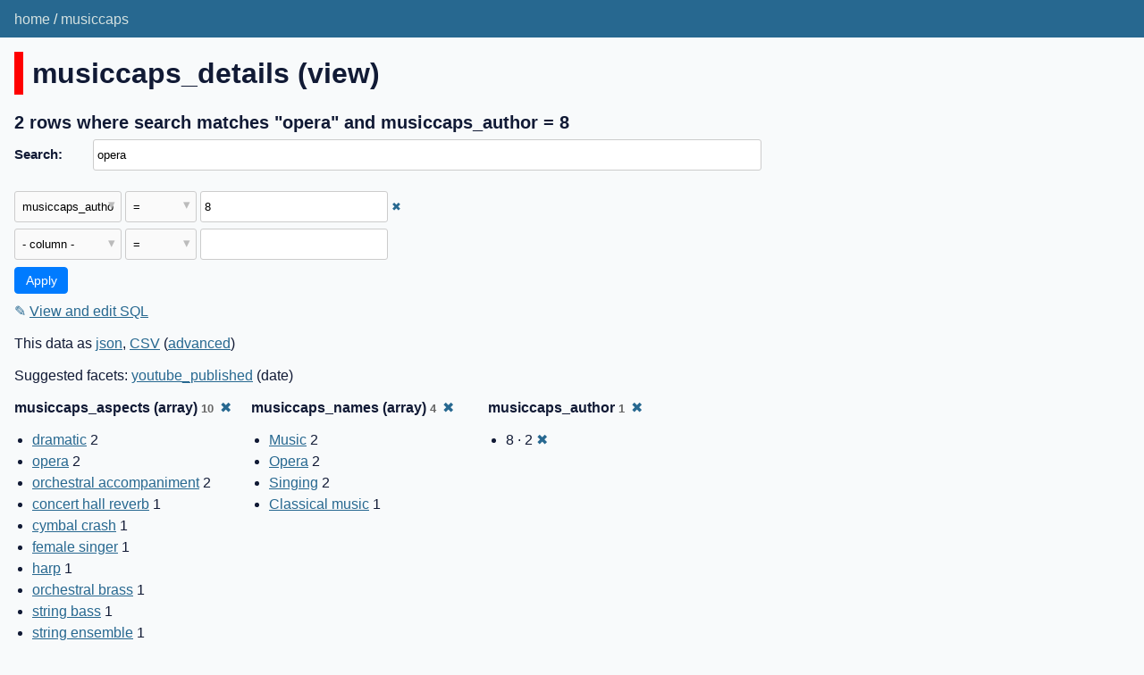

--- FILE ---
content_type: text/html; charset=utf-8
request_url: https://musiccaps.datasette.io/musiccaps/musiccaps_details?_search=opera&_fts_table=musiccaps_fts&_facet=musiccaps_author&_facet_array=musiccaps_names&_facet_array=musiccaps_aspects&_fts_pk=musiccaps_rowid&musiccaps_author=8
body_size: 4734
content:
<!DOCTYPE html>
<html>
<head>
    <title>musiccaps: musiccaps_details: 2 rows where search matches &#34;opera&#34; and musiccaps_author = 8</title>
    <link rel="stylesheet" href="/-/static/app.css?d59929">
    <meta name="viewport" content="width=device-width, initial-scale=1, shrink-to-fit=no">

    <link rel="stylesheet" href="/-/static-plugins/datasette_youtube_embed/lite-yt-embed.css">


    <script src="/-/static-plugins/datasette_youtube_embed/lite-yt-embed.js"></script>
<link rel="alternate" type="application/json+datasette" href="https://musiccaps.datasette.io/musiccaps/musiccaps_details.json?_search=opera&amp;_fts_table=musiccaps_fts&amp;_facet=musiccaps_author&amp;_facet_array=musiccaps_names&amp;_facet_array=musiccaps_aspects&amp;_fts_pk=musiccaps_rowid&amp;musiccaps_author=8"><script src="/-/static/table.js" defer></script>
<script>DATASETTE_ALLOW_FACET = true;</script>
<style>
@media only screen and (max-width: 576px) {
.rows-and-columns td:nth-of-type(1):before { content: "video"; }
.rows-and-columns td:nth-of-type(2):before { content: "youtube_link"; }
.rows-and-columns td:nth-of-type(3):before { content: "musiccaps_caption"; }
.rows-and-columns td:nth-of-type(4):before { content: "youtube_published"; }
.rows-and-columns td:nth-of-type(5):before { content: "youtube_channel"; }
.rows-and-columns td:nth-of-type(6):before { content: "youtube_description"; }
.rows-and-columns td:nth-of-type(7):before { content: "musiccaps_names"; }
.rows-and-columns td:nth-of-type(8):before { content: "musiccaps_aspects"; }
.rows-and-columns td:nth-of-type(9):before { content: "musiccaps_author"; }
.rows-and-columns td:nth-of-type(10):before { content: "youtube_id"; }
.rows-and-columns td:nth-of-type(11):before { content: "musiccaps_rowid"; }
}
</style>
</head>
<body class="table db-musiccaps table-musiccaps_details">
<div class="not-footer">
<header><nav>

  
  
    <p class="crumbs">
      
        <a href="/">home</a>
        
          /
        
      
        <a href="/musiccaps">musiccaps</a>
        
      
    </p>
  


    
    
</nav></header>



    



<section class="content">

<div class="page-header" style="border-color: #ff0000">
    <h1>musiccaps_details (view)</h1>
    
</div>







    <h3>2 rows
        where search matches &#34;opera&#34; and musiccaps_author = 8
    </h3>


<form class="filters" action="/musiccaps/musiccaps_details" method="get">
    
        <div class="search-row"><label for="_search">Search:</label><input id="_search" type="search" name="_search" value="opera"></div>
    
    
        <div class="filter-row">
            <div class="select-wrapper">
                <select name="_filter_column_1">
                    <option value="">- remove filter -</option>
                    
                          <option>video</option>
                    
                          <option>youtube_link</option>
                    
                          <option>musiccaps_caption</option>
                    
                          <option>youtube_published</option>
                    
                          <option>youtube_channel</option>
                    
                          <option>youtube_description</option>
                    
                          <option>musiccaps_names</option>
                    
                          <option>musiccaps_aspects</option>
                    
                          <option selected>musiccaps_author</option>
                    
                          <option>youtube_id</option>
                    
                          <option>musiccaps_rowid</option>
                    
                </select>
            </div><div class="select-wrapper filter-op">
                <select name="_filter_op_1">
                    
                        <option value="exact" selected>=</option>
                    
                        <option value="not">!=</option>
                    
                        <option value="contains">contains</option>
                    
                        <option value="endswith">ends with</option>
                    
                        <option value="startswith">starts with</option>
                    
                        <option value="gt">&gt;</option>
                    
                        <option value="gte">≥</option>
                    
                        <option value="lt">&lt;</option>
                    
                        <option value="lte">≤</option>
                    
                        <option value="like">like</option>
                    
                        <option value="notlike">not like</option>
                    
                        <option value="glob">glob</option>
                    
                        <option value="in">in</option>
                    
                        <option value="notin">not in</option>
                    
                        <option value="arraycontains">array contains</option>
                    
                        <option value="arraynotcontains">array does not contain</option>
                    
                        <option value="date">date</option>
                    
                        <option value="isnull__1">is null</option>
                    
                        <option value="notnull__1">is not null</option>
                    
                        <option value="isblank__1">is blank</option>
                    
                        <option value="notblank__1">is not blank</option>
                    
                </select>
            </div><input type="text" name="_filter_value_1" class="filter-value" value="8">
        </div>
    
    <div class="filter-row">
        <div class="select-wrapper">
            <select name="_filter_column">
                <option value="">- column -</option>
                
                      <option>video</option>
                
                      <option>youtube_link</option>
                
                      <option>musiccaps_caption</option>
                
                      <option>youtube_published</option>
                
                      <option>youtube_channel</option>
                
                      <option>youtube_description</option>
                
                      <option>musiccaps_names</option>
                
                      <option>musiccaps_aspects</option>
                
                      <option>musiccaps_author</option>
                
                      <option>youtube_id</option>
                
                      <option>musiccaps_rowid</option>
                
            </select>
        </div><div class="select-wrapper filter-op">
            <select name="_filter_op">
                
                    <option value="exact">=</option>
                
                    <option value="not">!=</option>
                
                    <option value="contains">contains</option>
                
                    <option value="endswith">ends with</option>
                
                    <option value="startswith">starts with</option>
                
                    <option value="gt">&gt;</option>
                
                    <option value="gte">≥</option>
                
                    <option value="lt">&lt;</option>
                
                    <option value="lte">≤</option>
                
                    <option value="like">like</option>
                
                    <option value="notlike">not like</option>
                
                    <option value="glob">glob</option>
                
                    <option value="in">in</option>
                
                    <option value="notin">not in</option>
                
                    <option value="arraycontains">array contains</option>
                
                    <option value="arraynotcontains">array does not contain</option>
                
                    <option value="date">date</option>
                
                    <option value="isnull__1">is null</option>
                
                    <option value="notnull__1">is not null</option>
                
                    <option value="isblank__1">is blank</option>
                
                    <option value="notblank__1">is not blank</option>
                
            </select>
        </div><input type="text" name="_filter_value" class="filter-value">
    </div>
    <div class="filter-row">
        
            <div class="select-wrapper small-screen-only">
                <select name="_sort" id="sort_by">
                    <option value="">Sort...</option>
                    
                        
                            <option value="video">Sort by video</option>
                        
                    
                        
                            <option value="youtube_link">Sort by youtube_link</option>
                        
                    
                        
                            <option value="musiccaps_caption">Sort by musiccaps_caption</option>
                        
                    
                        
                            <option value="youtube_published">Sort by youtube_published</option>
                        
                    
                        
                            <option value="youtube_channel">Sort by youtube_channel</option>
                        
                    
                        
                            <option value="youtube_description">Sort by youtube_description</option>
                        
                    
                        
                            <option value="musiccaps_names">Sort by musiccaps_names</option>
                        
                    
                        
                            <option value="musiccaps_aspects">Sort by musiccaps_aspects</option>
                        
                    
                        
                            <option value="musiccaps_author">Sort by musiccaps_author</option>
                        
                    
                        
                            <option value="youtube_id">Sort by youtube_id</option>
                        
                    
                        
                            <option value="musiccaps_rowid">Sort by musiccaps_rowid</option>
                        
                    
                </select>
            </div>
            <label class="sort_by_desc small-screen-only"><input type="checkbox" name="_sort_by_desc"> descending</label>
        
        
            <input type="hidden" name="_fts_table" value="musiccaps_fts">
        
            <input type="hidden" name="_facet" value="musiccaps_author">
        
            <input type="hidden" name="_facet_array" value="musiccaps_names">
        
            <input type="hidden" name="_facet_array" value="musiccaps_aspects">
        
            <input type="hidden" name="_fts_pk" value="musiccaps_rowid">
        
        <input type="submit" value="Apply">
    </div>
</form>




    <p><a class="not-underlined" title="select video, youtube_link, musiccaps_caption, youtube_published, youtube_channel, youtube_description, musiccaps_names, musiccaps_aspects, musiccaps_author, youtube_id, musiccaps_rowid from musiccaps_details where &#34;musiccaps_author&#34; = :p0 and musiccaps_rowid in (select rowid from musiccaps_fts where musiccaps_fts match escape_fts(:search))  limit 101" href="/musiccaps?sql=select+video%2C+youtube_link%2C+musiccaps_caption%2C+youtube_published%2C+youtube_channel%2C+youtube_description%2C+musiccaps_names%2C+musiccaps_aspects%2C+musiccaps_author%2C+youtube_id%2C+musiccaps_rowid+from+musiccaps_details+where+%22musiccaps_author%22+%3D+%3Ap0+and+musiccaps_rowid+in+%28select+rowid+from+musiccaps_fts+where+musiccaps_fts+match+escape_fts%28%3Asearch%29%29++limit+101&amp;p0=8&search=opera">&#x270e; <span class="underlined">View and edit SQL</span></a></p>


<p class="export-links">This data as <a href="/musiccaps/musiccaps_details.json?_search=opera&amp;_fts_table=musiccaps_fts&amp;_facet=musiccaps_author&amp;_facet_array=musiccaps_names&amp;_facet_array=musiccaps_aspects&amp;_fts_pk=musiccaps_rowid&amp;musiccaps_author=8">json</a>, <a href="/musiccaps/musiccaps_details.csv?_search=opera&amp;_fts_table=musiccaps_fts&amp;_facet=musiccaps_author&amp;_facet_array=musiccaps_names&amp;_facet_array=musiccaps_aspects&amp;_fts_pk=musiccaps_rowid&amp;musiccaps_author=8&amp;_size=max">CSV</a> (<a href="#export">advanced</a>)</p>


    <p class="suggested-facets">
    Suggested facets: <a href="https://musiccaps.datasette.io/musiccaps/musiccaps_details?_search=opera&amp;_fts_table=musiccaps_fts&amp;_facet=musiccaps_author&amp;_facet_array=musiccaps_names&amp;_facet_array=musiccaps_aspects&amp;_fts_pk=musiccaps_rowid&amp;musiccaps_author=8&amp;_facet_date=youtube_published#facet-youtube_published">youtube_published</a> (date)
</p>





    <div class="facet-results">
    
        <div class="facet-info facet-musiccaps-musiccaps_details-musiccaps_aspects" id="facet-musiccaps_aspects" data-column="musiccaps_aspects">
            <p class="facet-info-name">
                <strong>musiccaps_aspects (array)
                    <span class="facet-info-total">10</span>
                </strong>
                
                    <a href="/musiccaps/musiccaps_details?_search=opera&amp;_fts_table=musiccaps_fts&amp;_facet=musiccaps_author&amp;_facet_array=musiccaps_names&amp;_fts_pk=musiccaps_rowid&amp;musiccaps_author=8" class="cross">&#x2716;</a>
                
            </p>
            <ul class="tight-bullets">
                
                    
                        <li><a href="https://musiccaps.datasette.io/musiccaps/musiccaps_details?_search=opera&amp;_fts_table=musiccaps_fts&amp;_facet=musiccaps_author&amp;_facet_array=musiccaps_names&amp;_facet_array=musiccaps_aspects&amp;_fts_pk=musiccaps_rowid&amp;musiccaps_author=8&amp;musiccaps_aspects__arraycontains=dramatic">dramatic</a> 2</li>
                    
                
                    
                        <li><a href="https://musiccaps.datasette.io/musiccaps/musiccaps_details?_search=opera&amp;_fts_table=musiccaps_fts&amp;_facet=musiccaps_author&amp;_facet_array=musiccaps_names&amp;_facet_array=musiccaps_aspects&amp;_fts_pk=musiccaps_rowid&amp;musiccaps_author=8&amp;musiccaps_aspects__arraycontains=opera">opera</a> 2</li>
                    
                
                    
                        <li><a href="https://musiccaps.datasette.io/musiccaps/musiccaps_details?_search=opera&amp;_fts_table=musiccaps_fts&amp;_facet=musiccaps_author&amp;_facet_array=musiccaps_names&amp;_facet_array=musiccaps_aspects&amp;_fts_pk=musiccaps_rowid&amp;musiccaps_author=8&amp;musiccaps_aspects__arraycontains=orchestral+accompaniment">orchestral accompaniment</a> 2</li>
                    
                
                    
                        <li><a href="https://musiccaps.datasette.io/musiccaps/musiccaps_details?_search=opera&amp;_fts_table=musiccaps_fts&amp;_facet=musiccaps_author&amp;_facet_array=musiccaps_names&amp;_facet_array=musiccaps_aspects&amp;_fts_pk=musiccaps_rowid&amp;musiccaps_author=8&amp;musiccaps_aspects__arraycontains=concert+hall+reverb">concert hall reverb</a> 1</li>
                    
                
                    
                        <li><a href="https://musiccaps.datasette.io/musiccaps/musiccaps_details?_search=opera&amp;_fts_table=musiccaps_fts&amp;_facet=musiccaps_author&amp;_facet_array=musiccaps_names&amp;_facet_array=musiccaps_aspects&amp;_fts_pk=musiccaps_rowid&amp;musiccaps_author=8&amp;musiccaps_aspects__arraycontains=cymbal+crash">cymbal crash</a> 1</li>
                    
                
                    
                        <li><a href="https://musiccaps.datasette.io/musiccaps/musiccaps_details?_search=opera&amp;_fts_table=musiccaps_fts&amp;_facet=musiccaps_author&amp;_facet_array=musiccaps_names&amp;_facet_array=musiccaps_aspects&amp;_fts_pk=musiccaps_rowid&amp;musiccaps_author=8&amp;musiccaps_aspects__arraycontains=female+singer">female singer</a> 1</li>
                    
                
                    
                        <li><a href="https://musiccaps.datasette.io/musiccaps/musiccaps_details?_search=opera&amp;_fts_table=musiccaps_fts&amp;_facet=musiccaps_author&amp;_facet_array=musiccaps_names&amp;_facet_array=musiccaps_aspects&amp;_fts_pk=musiccaps_rowid&amp;musiccaps_author=8&amp;musiccaps_aspects__arraycontains=harp">harp</a> 1</li>
                    
                
                    
                        <li><a href="https://musiccaps.datasette.io/musiccaps/musiccaps_details?_search=opera&amp;_fts_table=musiccaps_fts&amp;_facet=musiccaps_author&amp;_facet_array=musiccaps_names&amp;_facet_array=musiccaps_aspects&amp;_fts_pk=musiccaps_rowid&amp;musiccaps_author=8&amp;musiccaps_aspects__arraycontains=orchestral+brass">orchestral brass</a> 1</li>
                    
                
                    
                        <li><a href="https://musiccaps.datasette.io/musiccaps/musiccaps_details?_search=opera&amp;_fts_table=musiccaps_fts&amp;_facet=musiccaps_author&amp;_facet_array=musiccaps_names&amp;_facet_array=musiccaps_aspects&amp;_fts_pk=musiccaps_rowid&amp;musiccaps_author=8&amp;musiccaps_aspects__arraycontains=string+bass">string bass</a> 1</li>
                    
                
                    
                        <li><a href="https://musiccaps.datasette.io/musiccaps/musiccaps_details?_search=opera&amp;_fts_table=musiccaps_fts&amp;_facet=musiccaps_author&amp;_facet_array=musiccaps_names&amp;_facet_array=musiccaps_aspects&amp;_fts_pk=musiccaps_rowid&amp;musiccaps_author=8&amp;musiccaps_aspects__arraycontains=string+ensemble">string ensemble</a> 1</li>
                    
                
                
            </ul>
        </div>
    
        <div class="facet-info facet-musiccaps-musiccaps_details-musiccaps_names" id="facet-musiccaps_names" data-column="musiccaps_names">
            <p class="facet-info-name">
                <strong>musiccaps_names (array)
                    <span class="facet-info-total">4</span>
                </strong>
                
                    <a href="/musiccaps/musiccaps_details?_search=opera&amp;_fts_table=musiccaps_fts&amp;_facet=musiccaps_author&amp;_facet_array=musiccaps_aspects&amp;_fts_pk=musiccaps_rowid&amp;musiccaps_author=8" class="cross">&#x2716;</a>
                
            </p>
            <ul class="tight-bullets">
                
                    
                        <li><a href="https://musiccaps.datasette.io/musiccaps/musiccaps_details?_search=opera&amp;_fts_table=musiccaps_fts&amp;_facet=musiccaps_author&amp;_facet_array=musiccaps_names&amp;_facet_array=musiccaps_aspects&amp;_fts_pk=musiccaps_rowid&amp;musiccaps_author=8&amp;musiccaps_names__arraycontains=Music">Music</a> 2</li>
                    
                
                    
                        <li><a href="https://musiccaps.datasette.io/musiccaps/musiccaps_details?_search=opera&amp;_fts_table=musiccaps_fts&amp;_facet=musiccaps_author&amp;_facet_array=musiccaps_names&amp;_facet_array=musiccaps_aspects&amp;_fts_pk=musiccaps_rowid&amp;musiccaps_author=8&amp;musiccaps_names__arraycontains=Opera">Opera</a> 2</li>
                    
                
                    
                        <li><a href="https://musiccaps.datasette.io/musiccaps/musiccaps_details?_search=opera&amp;_fts_table=musiccaps_fts&amp;_facet=musiccaps_author&amp;_facet_array=musiccaps_names&amp;_facet_array=musiccaps_aspects&amp;_fts_pk=musiccaps_rowid&amp;musiccaps_author=8&amp;musiccaps_names__arraycontains=Singing">Singing</a> 2</li>
                    
                
                    
                        <li><a href="https://musiccaps.datasette.io/musiccaps/musiccaps_details?_search=opera&amp;_fts_table=musiccaps_fts&amp;_facet=musiccaps_author&amp;_facet_array=musiccaps_names&amp;_facet_array=musiccaps_aspects&amp;_fts_pk=musiccaps_rowid&amp;musiccaps_author=8&amp;musiccaps_names__arraycontains=Classical+music">Classical music</a> 1</li>
                    
                
                
            </ul>
        </div>
    
        <div class="facet-info facet-musiccaps-musiccaps_details-musiccaps_author" id="facet-musiccaps_author" data-column="musiccaps_author">
            <p class="facet-info-name">
                <strong>musiccaps_author
                    <span class="facet-info-total">1</span>
                </strong>
                
                    <a href="/musiccaps/musiccaps_details?_search=opera&amp;_fts_table=musiccaps_fts&amp;_facet_array=musiccaps_names&amp;_facet_array=musiccaps_aspects&amp;_fts_pk=musiccaps_rowid&amp;musiccaps_author=8" class="cross">&#x2716;</a>
                
            </p>
            <ul class="tight-bullets">
                
                    
                        <li>8 &middot; 2 <a href="https://musiccaps.datasette.io/musiccaps/musiccaps_details?_search=opera&amp;_fts_table=musiccaps_fts&amp;_facet=musiccaps_author&amp;_facet_array=musiccaps_names&amp;_facet_array=musiccaps_aspects&amp;_fts_pk=musiccaps_rowid" class="cross">&#x2716;</a></li>
                    
                
                
            </ul>
        </div>
    
</div>



<div class="table-wrapper">
    <table class="rows-and-columns">
        <thead>
            <tr>
                
                    <th class="col-video" scope="col" data-column="video" data-column-type="text" data-column-not-null="0" data-is-pk="0">
                        
                            
                                <a href="/musiccaps/musiccaps_details?_search=opera&amp;_fts_table=musiccaps_fts&amp;_facet=musiccaps_author&amp;_facet_array=musiccaps_names&amp;_facet_array=musiccaps_aspects&amp;_fts_pk=musiccaps_rowid&amp;musiccaps_author=8&amp;_sort=video" rel="nofollow">video</a>
                            
                        
                    </th>
                
                    <th class="col-youtube_link" scope="col" data-column="youtube_link" data-column-type="" data-column-not-null="0" data-is-pk="0">
                        
                            
                                <a href="/musiccaps/musiccaps_details?_search=opera&amp;_fts_table=musiccaps_fts&amp;_facet=musiccaps_author&amp;_facet_array=musiccaps_names&amp;_facet_array=musiccaps_aspects&amp;_fts_pk=musiccaps_rowid&amp;musiccaps_author=8&amp;_sort=youtube_link" rel="nofollow">youtube_link</a>
                            
                        
                    </th>
                
                    <th class="col-musiccaps_caption" scope="col" data-column="musiccaps_caption" data-column-type="text" data-column-not-null="0" data-is-pk="0">
                        
                            
                                <a href="/musiccaps/musiccaps_details?_search=opera&amp;_fts_table=musiccaps_fts&amp;_facet=musiccaps_author&amp;_facet_array=musiccaps_names&amp;_facet_array=musiccaps_aspects&amp;_fts_pk=musiccaps_rowid&amp;musiccaps_author=8&amp;_sort=musiccaps_caption" rel="nofollow">musiccaps_caption</a>
                            
                        
                    </th>
                
                    <th class="col-youtube_published" scope="col" data-column="youtube_published" data-column-type="text" data-column-not-null="0" data-is-pk="0">
                        
                            
                                <a href="/musiccaps/musiccaps_details?_search=opera&amp;_fts_table=musiccaps_fts&amp;_facet=musiccaps_author&amp;_facet_array=musiccaps_names&amp;_facet_array=musiccaps_aspects&amp;_fts_pk=musiccaps_rowid&amp;musiccaps_author=8&amp;_sort=youtube_published" rel="nofollow">youtube_published</a>
                            
                        
                    </th>
                
                    <th class="col-youtube_channel" scope="col" data-column="youtube_channel" data-column-type="text" data-column-not-null="0" data-is-pk="0">
                        
                            
                                <a href="/musiccaps/musiccaps_details?_search=opera&amp;_fts_table=musiccaps_fts&amp;_facet=musiccaps_author&amp;_facet_array=musiccaps_names&amp;_facet_array=musiccaps_aspects&amp;_fts_pk=musiccaps_rowid&amp;musiccaps_author=8&amp;_sort=youtube_channel" rel="nofollow">youtube_channel</a>
                            
                        
                    </th>
                
                    <th class="col-youtube_description" scope="col" data-column="youtube_description" data-column-type="text" data-column-not-null="0" data-is-pk="0">
                        
                            
                                <a href="/musiccaps/musiccaps_details?_search=opera&amp;_fts_table=musiccaps_fts&amp;_facet=musiccaps_author&amp;_facet_array=musiccaps_names&amp;_facet_array=musiccaps_aspects&amp;_fts_pk=musiccaps_rowid&amp;musiccaps_author=8&amp;_sort=youtube_description" rel="nofollow">youtube_description</a>
                            
                        
                    </th>
                
                    <th class="col-musiccaps_names" scope="col" data-column="musiccaps_names" data-column-type="text" data-column-not-null="0" data-is-pk="0">
                        
                            
                                <a href="/musiccaps/musiccaps_details?_search=opera&amp;_fts_table=musiccaps_fts&amp;_facet=musiccaps_author&amp;_facet_array=musiccaps_names&amp;_facet_array=musiccaps_aspects&amp;_fts_pk=musiccaps_rowid&amp;musiccaps_author=8&amp;_sort=musiccaps_names" rel="nofollow">musiccaps_names</a>
                            
                        
                    </th>
                
                    <th class="col-musiccaps_aspects" scope="col" data-column="musiccaps_aspects" data-column-type="text" data-column-not-null="0" data-is-pk="0">
                        
                            
                                <a href="/musiccaps/musiccaps_details?_search=opera&amp;_fts_table=musiccaps_fts&amp;_facet=musiccaps_author&amp;_facet_array=musiccaps_names&amp;_facet_array=musiccaps_aspects&amp;_fts_pk=musiccaps_rowid&amp;musiccaps_author=8&amp;_sort=musiccaps_aspects" rel="nofollow">musiccaps_aspects</a>
                            
                        
                    </th>
                
                    <th class="col-musiccaps_author" scope="col" data-column="musiccaps_author" data-column-type="text" data-column-not-null="0" data-is-pk="0">
                        
                            
                                <a href="/musiccaps/musiccaps_details?_search=opera&amp;_fts_table=musiccaps_fts&amp;_facet=musiccaps_author&amp;_facet_array=musiccaps_names&amp;_facet_array=musiccaps_aspects&amp;_fts_pk=musiccaps_rowid&amp;musiccaps_author=8&amp;_sort=musiccaps_author" rel="nofollow">musiccaps_author</a>
                            
                        
                    </th>
                
                    <th class="col-youtube_id" scope="col" data-column="youtube_id" data-column-type="text" data-column-not-null="0" data-is-pk="0">
                        
                            
                                <a href="/musiccaps/musiccaps_details?_search=opera&amp;_fts_table=musiccaps_fts&amp;_facet=musiccaps_author&amp;_facet_array=musiccaps_names&amp;_facet_array=musiccaps_aspects&amp;_fts_pk=musiccaps_rowid&amp;musiccaps_author=8&amp;_sort=youtube_id" rel="nofollow">youtube_id</a>
                            
                        
                    </th>
                
                    <th class="col-musiccaps_rowid" scope="col" data-column="musiccaps_rowid" data-column-type="integer" data-column-not-null="0" data-is-pk="0">
                        
                            
                                <a href="/musiccaps/musiccaps_details?_search=opera&amp;_fts_table=musiccaps_fts&amp;_facet=musiccaps_author&amp;_facet_array=musiccaps_names&amp;_facet_array=musiccaps_aspects&amp;_fts_pk=musiccaps_rowid&amp;musiccaps_author=8&amp;_sort=musiccaps_rowid" rel="nofollow">musiccaps_rowid</a>
                            
                        
                    </th>
                
            </tr>
        </thead>
        <tbody>
        
            <tr>
                
                    <td class="col-video type-str"><lite-youtube videoid="XUzaEsoOlWQ" params="start=180&end=190" style="min-width: 200px"></lite-youtube></td>
                
                    <td class="col-youtube_link type-str"><a href="https://www.youtube.com/watch?v=XUzaEsoOlWQ&amp;start=180&amp;end=190">Sarah Brightman performing &#39;Music Of the Night&#39; at Queen Mother&#39;s 90th Birthday Gala 1990</a></td>
                
                    <td class="col-musiccaps_caption type-str">Dramatic female opera singer accompanied by orchestra and brass and cymbal crash.</td>
                
                    <td class="col-youtube_published type-str">2010-06-23T02:57:11Z</td>
                
                    <td class="col-youtube_channel type-str">tapesalvage</td>
                
                    <td class="col-youtube_description type-str">Sarah Brightman performing &#39;Music Of the Night&#39; from Phantom Of the Opera at Queen Mother&#39;s 90th Birthday Gala 1990</td>
                
                    <td class="col-musiccaps_names type-str">[&#34;Singing&#34;, &#34;Music&#34;, &#34;Opera&#34;, &#34;Classical music&#34;]</td>
                
                    <td class="col-musiccaps_aspects type-str">[&#34;opera&#34;, &#34;dramatic&#34;, &#34;cymbal crash&#34;, &#34;orchestral brass&#34;, &#34;orchestral accompaniment&#34;]</td>
                
                    <td class="col-musiccaps_author type-str">8</td>
                
                    <td class="col-youtube_id type-str">XUzaEsoOlWQ</td>
                
                    <td class="col-musiccaps_rowid type-int">3187</td>
                
            </tr>
        
            <tr>
                
                    <td class="col-video type-str"><lite-youtube videoid="Z0htOHTOtHY" params="start=210&end=220" style="min-width: 200px"></lite-youtube></td>
                
                    <td class="col-youtube_link type-str"><a href="https://www.youtube.com/watch?v=Z0htOHTOtHY&amp;start=210&amp;end=220">Amira Willighagen - O Mio Babbino Caro - Andre Rieu - Maastricht - July 2014</a></td>
                
                    <td class="col-musiccaps_caption type-str">A female opera singer accompanied by an orchestra featuring string bass, harp and string ensemble. It sounds like it was performed in a concert hall. Dramatic.</td>
                
                    <td class="col-youtube_published type-str">2014-07-13T11:01:00Z</td>
                
                    <td class="col-youtube_channel type-str">pa1189j</td>
                
                    <td class="col-youtube_description type-str">&nbsp;</td>
                
                    <td class="col-musiccaps_names type-str">[&#34;Singing&#34;, &#34;Music&#34;, &#34;Opera&#34;]</td>
                
                    <td class="col-musiccaps_aspects type-str">[&#34;opera&#34;, &#34;female singer&#34;, &#34;orchestral accompaniment&#34;, &#34;string bass&#34;, &#34;harp&#34;, &#34;string ensemble&#34;, &#34;concert hall reverb&#34;, &#34;dramatic&#34;]</td>
                
                    <td class="col-musiccaps_author type-str">8</td>
                
                    <td class="col-youtube_id type-str">Z0htOHTOtHY</td>
                
                    <td class="col-musiccaps_rowid type-int">3336</td>
                
            </tr>
        
        </tbody>
    </table>
</div>





    <div id="export" class="advanced-export">
        <h3>Advanced export</h3>
        <p>JSON shape:
            <a href="/musiccaps/musiccaps_details.json?_search=opera&amp;_fts_table=musiccaps_fts&amp;_facet=musiccaps_author&amp;_facet_array=musiccaps_names&amp;_facet_array=musiccaps_aspects&amp;_fts_pk=musiccaps_rowid&amp;musiccaps_author=8">default</a>,
            <a href="/musiccaps/musiccaps_details.json?_search=opera&amp;_fts_table=musiccaps_fts&amp;_facet=musiccaps_author&amp;_facet_array=musiccaps_names&amp;_facet_array=musiccaps_aspects&amp;_fts_pk=musiccaps_rowid&amp;musiccaps_author=8&amp;_shape=array">array</a>,
            <a href="/musiccaps/musiccaps_details.json?_search=opera&amp;_fts_table=musiccaps_fts&amp;_facet=musiccaps_author&amp;_facet_array=musiccaps_names&amp;_facet_array=musiccaps_aspects&amp;_fts_pk=musiccaps_rowid&amp;musiccaps_author=8&amp;_shape=array&amp;_nl=on">newline-delimited</a>
        </p>
        <form action="/musiccaps/musiccaps_details.csv" method="get">
            <p>
                CSV options:
                <label><input type="checkbox" name="_dl"> download file</label>
                
                
                <input type="submit" value="Export CSV">
                
                    <input type="hidden" name="_search" value="opera">
                
                    <input type="hidden" name="_fts_table" value="musiccaps_fts">
                
                    <input type="hidden" name="_facet_array" value="musiccaps_names">
                
                    <input type="hidden" name="_facet_array" value="musiccaps_aspects">
                
                    <input type="hidden" name="_fts_pk" value="musiccaps_rowid">
                
                    <input type="hidden" name="musiccaps_author" value="8">
                
                    <input type="hidden" name="_size" value="max">
                
            </p>
        </form>
    </div>





    <pre class="wrapped-sql">CREATE VIEW musiccaps_details AS select
  musiccaps.url as video,
  json_object(
    &#39;label&#39;,
    coalesce(videos.title, &#39;Missing from YouTube&#39;),
    &#39;href&#39;,
    musiccaps.url
  ) as youtube_link,
  musiccaps.caption as musiccaps_caption,
  videos.publishedAt as youtube_published,
  videos.channelTitle as youtube_channel,
  videos.description as youtube_description,
  musiccaps.audioset_names as musiccaps_names,
  musiccaps.aspect_list as musiccaps_aspects,
  musiccaps.author_id as musiccaps_author,
  videos.id as youtube_id,
  musiccaps.rowid as musiccaps_rowid
from
  musiccaps
  left join videos on musiccaps.ytid = videos.id;</pre>



</section>
</div>
<footer class="ft">Powered by <a href="https://datasette.io/" title="Datasette v0.64.1">Datasette</a>
&middot; Queries took 36.448ms

    
    
    &middot;
        About: 
            <a href="https://github.com/simonw/musiccaps-datasette">
        simonw/musiccaps-datasette</a>
    
</footer>

<script>
document.body.addEventListener('click', (ev) => {
    /* Close any open details elements that this click is outside of */
    var target = ev.target;
    var detailsClickedWithin = null;
    while (target && target.tagName != 'DETAILS') {
        target = target.parentNode;
    }
    if (target && target.tagName == 'DETAILS') {
        detailsClickedWithin = target;
    }
    Array.from(document.getElementsByTagName('details')).filter(
        (details) => details.open && details != detailsClickedWithin
    ).forEach(details => details.open = false);
});
</script>



<!-- Templates considered: table-musiccaps-musiccaps_details.html, *table.html -->
</body>
</html>

--- FILE ---
content_type: application/javascript
request_url: https://musiccaps.datasette.io/-/static/table.js
body_size: 2446
content:
var DROPDOWN_HTML = `<div class="dropdown-menu">
<div class="hook"></div>
<ul>
  <li><a class="dropdown-sort-asc" href="#">Sort ascending</a></li>
  <li><a class="dropdown-sort-desc" href="#">Sort descending</a></li>
  <li><a class="dropdown-facet" href="#">Facet by this</a></li>
  <li><a class="dropdown-hide-column" href="#">Hide this column</a></li>
  <li><a class="dropdown-show-all-columns" href="#">Show all columns</a></li>
  <li><a class="dropdown-not-blank" href="#">Show not-blank rows</a></li>
</ul>
<p class="dropdown-column-type"></p>
<p class="dropdown-column-description"></p>
</div>`;

var DROPDOWN_ICON_SVG = `<svg xmlns="http://www.w3.org/2000/svg" width="14" height="14" viewBox="0 0 24 24" fill="none" stroke="currentColor" stroke-width="2" stroke-linecap="round" stroke-linejoin="round">
  <circle cx="12" cy="12" r="3"></circle>
  <path d="M19.4 15a1.65 1.65 0 0 0 .33 1.82l.06.06a2 2 0 0 1 0 2.83 2 2 0 0 1-2.83 0l-.06-.06a1.65 1.65 0 0 0-1.82-.33 1.65 1.65 0 0 0-1 1.51V21a2 2 0 0 1-2 2 2 2 0 0 1-2-2v-.09A1.65 1.65 0 0 0 9 19.4a1.65 1.65 0 0 0-1.82.33l-.06.06a2 2 0 0 1-2.83 0 2 2 0 0 1 0-2.83l.06-.06a1.65 1.65 0 0 0 .33-1.82 1.65 1.65 0 0 0-1.51-1H3a2 2 0 0 1-2-2 2 2 0 0 1 2-2h.09A1.65 1.65 0 0 0 4.6 9a1.65 1.65 0 0 0-.33-1.82l-.06-.06a2 2 0 0 1 0-2.83 2 2 0 0 1 2.83 0l.06.06a1.65 1.65 0 0 0 1.82.33H9a1.65 1.65 0 0 0 1-1.51V3a2 2 0 0 1 2-2 2 2 0 0 1 2 2v.09a1.65 1.65 0 0 0 1 1.51 1.65 1.65 0 0 0 1.82-.33l.06-.06a2 2 0 0 1 2.83 0 2 2 0 0 1 0 2.83l-.06.06a1.65 1.65 0 0 0-.33 1.82V9a1.65 1.65 0 0 0 1.51 1H21a2 2 0 0 1 2 2 2 2 0 0 1-2 2h-.09a1.65 1.65 0 0 0-1.51 1z"></path>
</svg>`;

(function () {
  // Feature detection
  if (!window.URLSearchParams) {
    return;
  }
  function getParams() {
    return new URLSearchParams(location.search);
  }
  function paramsToUrl(params) {
    var s = params.toString();
    return s ? "?" + s : location.pathname;
  }
  function sortDescUrl(column) {
    var params = getParams();
    params.set("_sort_desc", column);
    params.delete("_sort");
    params.delete("_next");
    return paramsToUrl(params);
  }
  function sortAscUrl(column) {
    var params = getParams();
    params.set("_sort", column);
    params.delete("_sort_desc");
    params.delete("_next");
    return paramsToUrl(params);
  }
  function facetUrl(column) {
    var params = getParams();
    params.append("_facet", column);
    return paramsToUrl(params);
  }
  function hideColumnUrl(column) {
    var params = getParams();
    params.append("_nocol", column);
    return paramsToUrl(params);
  }
  function showAllColumnsUrl() {
    var params = getParams();
    params.delete("_nocol");
    params.delete("_col");
    return paramsToUrl(params);
  }
  function notBlankUrl(column) {
    var params = getParams();
    params.set(`${column}__notblank`, "1");
    return paramsToUrl(params);
  }
  function closeMenu() {
    menu.style.display = "none";
    menu.classList.remove("anim-scale-in");
  }
  // When page loads, add scroll listener on .table-wrapper
  document.addEventListener("DOMContentLoaded", () => {
    var tableWrapper = document.querySelector(".table-wrapper");
    if (tableWrapper) {
      tableWrapper.addEventListener("scroll", closeMenu);
    }
  });
  document.body.addEventListener("click", (ev) => {
    /* was this click outside the menu? */
    var target = ev.target;
    while (target && target != menu) {
      target = target.parentNode;
    }
    if (!target) {
      closeMenu();
    }
  });
  function iconClicked(ev) {
    ev.preventDefault();
    ev.stopPropagation();
    var th = ev.target;
    while (th.nodeName != "TH") {
      th = th.parentNode;
    }
    var rect = th.getBoundingClientRect();
    var menuTop = rect.bottom + window.scrollY;
    var menuLeft = rect.left + window.scrollX;
    var column = th.getAttribute("data-column");
    var params = getParams();
    var sort = menu.querySelector("a.dropdown-sort-asc");
    var sortDesc = menu.querySelector("a.dropdown-sort-desc");
    var facetItem = menu.querySelector("a.dropdown-facet");
    var notBlank = menu.querySelector("a.dropdown-not-blank");
    var hideColumn = menu.querySelector("a.dropdown-hide-column");
    var showAllColumns = menu.querySelector("a.dropdown-show-all-columns");
    if (params.get("_sort") == column) {
      sort.parentNode.style.display = "none";
    } else {
      sort.parentNode.style.display = "block";
      sort.setAttribute("href", sortAscUrl(column));
    }
    if (params.get("_sort_desc") == column) {
      sortDesc.parentNode.style.display = "none";
    } else {
      sortDesc.parentNode.style.display = "block";
      sortDesc.setAttribute("href", sortDescUrl(column));
    }
    /* Show hide columns options */
    if (params.get("_nocol") || params.get("_col")) {
      showAllColumns.parentNode.style.display = "block";
      showAllColumns.setAttribute("href", showAllColumnsUrl());
    } else {
      showAllColumns.parentNode.style.display = "none";
    }
    if (th.getAttribute("data-is-pk") != "1") {
      hideColumn.parentNode.style.display = "block";
      hideColumn.setAttribute("href", hideColumnUrl(column));
    } else {
      hideColumn.parentNode.style.display = "none";
    }
    /* Only show "Facet by this" if it's not the first column, not selected,
       not a single PK and the Datasette allow_facet setting is True */
    var displayedFacets = Array.from(
      document.querySelectorAll(".facet-info")
    ).map((el) => el.dataset.column);
    var isFirstColumn =
      th.parentElement.querySelector("th:first-of-type") == th;
    var isSinglePk =
      th.getAttribute("data-is-pk") == "1" &&
      document.querySelectorAll('th[data-is-pk="1"]').length == 1;
    if (
      !DATASETTE_ALLOW_FACET ||
      isFirstColumn ||
      displayedFacets.includes(column) ||
      isSinglePk
    ) {
      facetItem.parentNode.style.display = "none";
    } else {
      facetItem.parentNode.style.display = "block";
      facetItem.setAttribute("href", facetUrl(column));
    }
    /* Show notBlank option if not selected AND at least one visible blank value */
    var tdsForThisColumn = Array.from(
      th.closest("table").querySelectorAll("td." + th.className)
    );
    if (
      params.get(`${column}__notblank`) != "1" &&
      tdsForThisColumn.filter((el) => el.innerText.trim() == "").length
    ) {
      notBlank.parentNode.style.display = "block";
      notBlank.setAttribute("href", notBlankUrl(column));
    } else {
      notBlank.parentNode.style.display = "none";
    }
    var columnTypeP = menu.querySelector(".dropdown-column-type");
    var columnType = th.dataset.columnType;
    var notNull = th.dataset.columnNotNull == 1 ? " NOT NULL" : "";

    if (columnType) {
      columnTypeP.style.display = "block";
      columnTypeP.innerText = `Type: ${columnType.toUpperCase()}${notNull}`;
    } else {
      columnTypeP.style.display = "none";
    }

    var columnDescriptionP = menu.querySelector(".dropdown-column-description");
    if (th.dataset.columnDescription) {
      columnDescriptionP.innerText = th.dataset.columnDescription;
      columnDescriptionP.style.display = "block";
    } else {
      columnDescriptionP.style.display = "none";
    }
    menu.style.position = "absolute";
    menu.style.top = menuTop + 6 + "px";
    menu.style.left = menuLeft + "px";
    menu.style.display = "block";
    menu.classList.add("anim-scale-in");
  }
  var svg = document.createElement("div");
  svg.innerHTML = DROPDOWN_ICON_SVG;
  svg = svg.querySelector("*");
  svg.classList.add("dropdown-menu-icon");
  var menu = document.createElement("div");
  menu.innerHTML = DROPDOWN_HTML;
  menu = menu.querySelector("*");
  menu.style.position = "absolute";
  menu.style.display = "none";
  document.body.appendChild(menu);

  var ths = Array.from(document.querySelectorAll(".rows-and-columns th"));
  ths.forEach((th) => {
    if (!th.querySelector("a")) {
      return;
    }
    var icon = svg.cloneNode(true);
    icon.addEventListener("click", iconClicked);
    th.appendChild(icon);
  });
})();

/* Add x buttons to the filter rows */
(function () {
  var x = "✖";
  var rows = Array.from(document.querySelectorAll(".filter-row")).filter((el) =>
    el.querySelector(".filter-op")
  );
  rows.forEach((row) => {
    var a = document.createElement("a");
    a.setAttribute("href", "#");
    a.setAttribute("aria-label", "Remove this filter");
    a.style.textDecoration = "none";
    a.innerText = x;
    a.addEventListener("click", (ev) => {
      ev.preventDefault();
      let row = ev.target.closest("div");
      row.querySelector("select").value = "";
      row.querySelector(".filter-op select").value = "exact";
      row.querySelector("input.filter-value").value = "";
      ev.target.closest("a").style.display = "none";
    });
    row.appendChild(a);
    var column = row.querySelector("select");
    if (!column.value) {
      a.style.display = "none";
    }
  });
})();
